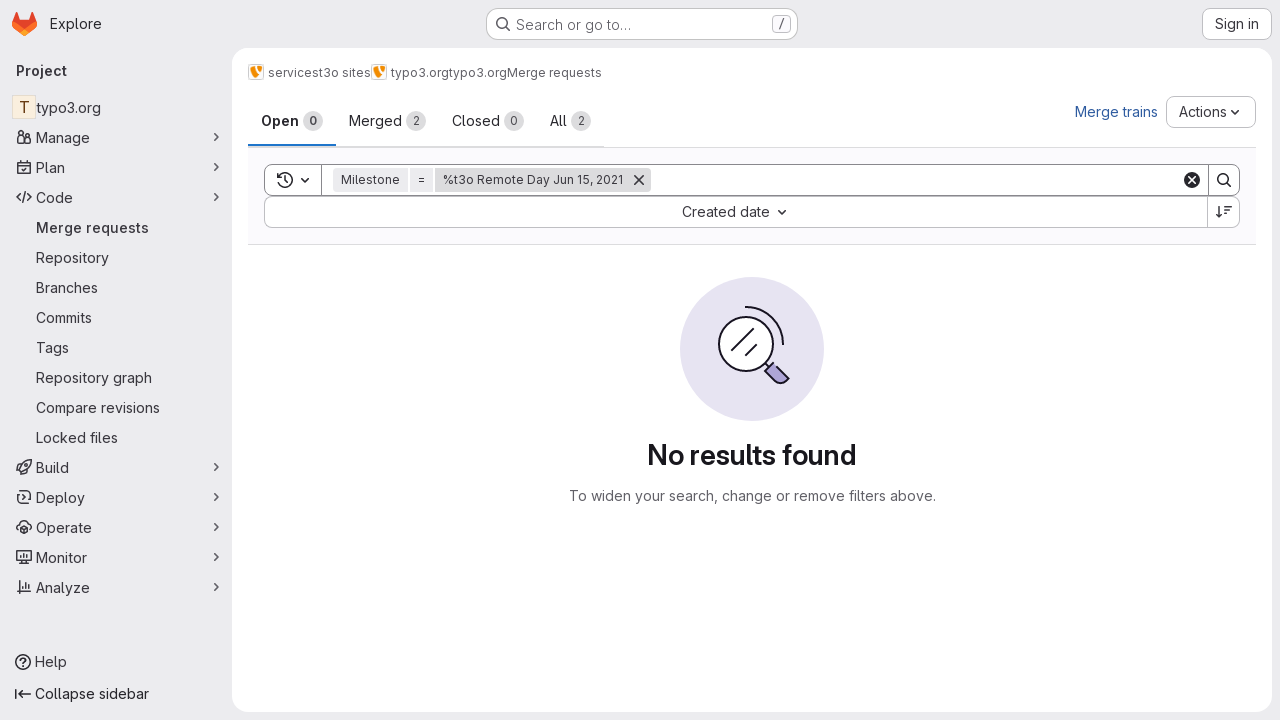

--- FILE ---
content_type: text/javascript; charset=utf-8
request_url: https://git.typo3.org/assets/webpack/e3410b23.8fe80939.chunk.js
body_size: 4339
content:
(this.webpackJsonp=this.webpackJsonp||[]).push([["e3410b23","ad8ccca1"],{"0FUq":function(e,n,t){"use strict";t.d(n,"a",(function(){return a}));var i=t("bOix");function a(e,n){const t=e.due_date||e.dueDate,a=n.due_date||n.dueDate,s=t?Object(i.ob)(t):null,l=a?Object(i.ob)(a):null,o=e.expired||Date.now()>(null==s?void 0:s.getTime()),r=n.expired||Date.now()>(null==l?void 0:l.getTime());return o?1:r?-1:s?l?s-l:-1:1}},"1yC1":function(e,n){var t={kind:"Document",definitions:[{kind:"FragmentDefinition",name:{kind:"Name",value:"Milestone"},typeCondition:{kind:"NamedType",name:{kind:"Name",value:"Milestone"}},directives:[],selectionSet:{kind:"SelectionSet",selections:[{kind:"Field",name:{kind:"Name",value:"id"},arguments:[],directives:[]},{kind:"Field",name:{kind:"Name",value:"title"},arguments:[],directives:[]}]}}],loc:{start:0,end:49}};t.loc.source={body:"fragment Milestone on Milestone {\n  id\n  title\n}\n",name:"GraphQL request",locationOffset:{line:1,column:1}};var i={};function a(e,n){for(var t=0;t<e.definitions.length;t++){var i=e.definitions[t];if(i.name&&i.name.value==n)return i}}t.definitions.forEach((function(e){if(e.name){var n=new Set;!function e(n,t){if("FragmentSpread"===n.kind)t.add(n.name.value);else if("VariableDefinition"===n.kind){var i=n.type;"NamedType"===i.kind&&t.add(i.name.value)}n.selectionSet&&n.selectionSet.selections.forEach((function(n){e(n,t)})),n.variableDefinitions&&n.variableDefinitions.forEach((function(n){e(n,t)})),n.definitions&&n.definitions.forEach((function(n){e(n,t)}))}(e,n),i[e.name.value]=n}})),e.exports=t,e.exports.Milestone=function(e,n){var t={kind:e.kind,definitions:[a(e,n)]};e.hasOwnProperty("loc")&&(t.loc=e.loc);var s=i[n]||new Set,l=new Set,o=new Set;for(s.forEach((function(e){o.add(e)}));o.size>0;){var r=o;o=new Set,r.forEach((function(e){l.has(e)||(l.add(e),(i[e]||new Set).forEach((function(e){o.add(e)})))}))}return l.forEach((function(n){var i=a(e,n);i&&t.definitions.push(i)})),t}(t,"Milestone")},"D9S+":function(e,n,t){"use strict";var i=t("gAdM"),a=t.n(i),s=t("Tmea"),l=t.n(s),o=(t("B++/"),t("z6RN"),t("47t/"),t("3UXl"),t("iyoE"),t("UezY"),t("hG7+"),t("ZzK0"),t("BzOf"),t("v2fZ"),t("35gi")),r=t("spe0"),u=t("pDO9"),d=t("F2z7"),c=t("mSGG"),g=t("NnjE"),h=t("0AwG"),f=t("W4cT"),v=t("RXYC"),m={components:{GlFilteredSearchToken:o.a,GlFilteredSearchSuggestion:r.a,GlDropdownDivider:u.a,GlDropdownSectionHeader:d.a,GlDropdownText:c.a,GlLoadingIcon:g.a},props:{config:{type:Object,required:!0},value:{type:Object,required:!0},active:{type:Boolean,required:!0},suggestionsLoading:{type:Boolean,required:!1,default:!1},suggestions:{type:Array,required:!1,default:function(){return[]}},getActiveTokenValue:{type:Function,required:!1,default:function(e,n){return e.find((function({value:e}){return e===n}))}},defaultSuggestions:{type:Array,required:!1,default:function(){return[]}},preloadedSuggestions:{type:Array,required:!1,default:function(){return[]}},valueIdentifier:{type:Function,required:!1,default:function(e){return e.id}},searchBy:{type:String,required:!1,default:void 0},appliedTokens:{type:Array,required:!1,default:function(){return[]}}},data(){var e;return{isFetching:!1,searchKey:"",selectedTokens:[],recentSuggestions:this.config.recentSuggestionsStorageKey&&null!==(e=Object(v.c)(this.config.recentSuggestionsStorageKey,this.appliedTokens,this.valueIdentifier))&&void 0!==e?e:[]}},computed:{isRecentSuggestionsEnabled(){return Boolean(this.config.recentSuggestionsStorageKey)},suggestionsEnabled(){return!this.config.suggestionsDisabled},recentTokenIds(){return this.recentSuggestions.map(this.valueIdentifier)},preloadedTokenIds(){return this.preloadedSuggestions.map(this.valueIdentifier)},activeTokenValue(){const e=this.multiSelectEnabled&&Array.isArray(this.value.data)?a()(this.value.data):this.value.data;return this.getActiveTokenValue(this.suggestions,e)},availableDefaultSuggestions(){return[f.z,f.A].includes(this.value.operator)?this.defaultSuggestions.filter((function(e){return!f.e.includes(e.value)})):this.defaultSuggestions},availableSuggestions(){var e=this;const n=this.searchKey?this.suggestions:this.suggestions.filter((function(n){return!e.recentTokenIds.includes(e.valueIdentifier(n))&&!e.preloadedTokenIds.includes(e.valueIdentifier(n))}));return this.applyMaxSuggestions(n)},showDefaultSuggestions(){return this.availableDefaultSuggestions.length>0&&!this.searchKey},showNoMatchesText(){return this.searchKey&&!this.availableSuggestions.length&&this.isFetching},showRecentSuggestions(){return this.isRecentSuggestionsEnabled&&this.recentSuggestions.length>0&&!this.searchKey},showPreloadedSuggestions(){return this.preloadedSuggestions.length>0&&!this.searchKey},showAvailableSuggestions(){return this.availableSuggestions.length>0},searchTerm(){return this.searchBy&&this.activeTokenValue?this.activeTokenValue[this.searchBy]:void 0},multiSelectEnabled(){return this.config.multiSelect&&f.t.includes(this.value.operator)},validatedConfig(){return this.config.multiSelect&&!this.multiSelectEnabled?{...this.config,multiSelect:!1}:this.config}},watch:{active:{immediate:!0,handler(e){var n=this;if(!e&&!this.suggestions.length){[this.value.data].flat().forEach((function(e){const t=n.searchTerm?n.searchTerm:e;n.$emit("fetch-suggestions",t)}))}}},suggestionsLoading:{handler(e){this.isFetching=!e}},value:{deep:!0,immediate:!0,handler(e){const{data:n}=e;this.multiSelectEnabled&&n&&(Array.isArray(n)?this.selectedTokens=n:this.active||this.selectedTokens.includes(n)||(this.selectedTokens=this.selectedTokens.concat(n)))}}},methods:{handleInput:l()((function({data:e,operator:n}){if(!Array.isArray(e)&&(e||n)&&(this.searchKey=e,!this.activeTokenValue)){let n=this.searchTerm?this.searchTerm:e;n.startsWith('"')&&n.endsWith('"')?n=Object(h.C)(n):n.startsWith('"')&&(n=n.slice(1,n.length)),this.$emit("fetch-suggestions",n)}}),f.a),handleTokenValueSelected(e){if(this.multiSelectEnabled){const n=this.selectedTokens.indexOf(e);n>-1?this.selectedTokens.splice(n,1):this.selectedTokens.push(e),this.$emit("input",{...this.value,data:""})}const n=this.getActiveTokenValue(this.suggestions,e);this.isRecentSuggestionsEnabled&&n&&!this.preloadedTokenIds.includes(this.valueIdentifier(n))&&Object(v.f)(this.config.recentSuggestionsStorageKey,n)},applyMaxSuggestions(e){const{maxSuggestions:n}=this.config;return!n||n<=0?e:e.slice(0,n)}}},k=t("tBpV"),p=Object(k.a)(m,(function(){var e=this,n=e._self._c;return n("gl-filtered-search-token",e._g(e._b({attrs:{config:e.validatedConfig,value:e.value,active:e.active,"multi-select-values":e.selectedTokens},on:{input:e.handleInput,select:e.handleTokenValueSelected},scopedSlots:e._u([{key:"view-token",fn:function(n){return[e._t("view-token",null,{viewTokenProps:{...n,activeTokenValue:e.activeTokenValue,selectedTokens:e.selectedTokens}})]}},{key:"view",fn:function(n){return[e._t("view",null,{viewTokenProps:{...n,activeTokenValue:e.activeTokenValue,selectedTokens:e.selectedTokens}})]}},e.suggestionsEnabled?{key:"suggestions",fn:function(){return[e.showDefaultSuggestions?[e._l(e.availableDefaultSuggestions,(function(t){return n("gl-filtered-search-suggestion",{key:t.value,attrs:{value:t.value}},[e._v("\n        "+e._s(t.text)+"\n      ")])})),e._v(" "),n("gl-dropdown-divider")]:e._e(),e._v(" "),e.showRecentSuggestions?[n("gl-dropdown-section-header",[e._v(e._s(e.__("Recently used")))]),e._v(" "),e._t("suggestions-list",null,{suggestions:e.recentSuggestions,selections:e.selectedTokens}),e._v(" "),n("gl-dropdown-divider")]:e._e(),e._v(" "),e.showPreloadedSuggestions?e._t("suggestions-list",null,{suggestions:e.preloadedSuggestions,selections:e.selectedTokens}):e._e(),e._v(" "),e.isFetching?e._e():n("gl-loading-icon",{attrs:{size:"sm"}}),e._v(" "),e.showAvailableSuggestions?[e._t("suggestions-list",null,{suggestions:e.availableSuggestions,selections:e.selectedTokens})]:e.showNoMatchesText?n("gl-dropdown-text",[e._v("\n      "+e._s(e.__("No matches found"))+"\n    ")]):e.isFetching&&!e.showAvailableSuggestions?n("gl-dropdown-text",[e._v(e._s(e.__("No suggestions found")))]):e._e(),e._v(" "),e._t("footer")]},proxy:!0}:null],null,!0)},"gl-filtered-search-token",e.$attrs,!1),e.$listeners))}),[],!1,null,null,null);n.a=p.exports},F2z7:function(e,n,t){"use strict";var i=t("zNqO"),a=t("lgrP"),s=t("n64d"),l=t("EXdk"),o=t("MGi3"),r=t("eOJu"),u=t("Cn4y");const d=Object(u.c)({id:Object(u.b)(l.r),tag:Object(u.b)(l.r,"header"),variant:Object(u.b)(l.r)},s.g);var c={name:"GlDropdownHeader",components:{BDropdownHeader:Object(i.c)({name:s.g,functional:!0,props:d,render(e,{props:n,data:t,children:i}){const{tag:s,variant:l}=n;return e("li",Object(a.a)(Object(r.j)(t,["attrs"]),{attrs:{role:"presentation"}}),[e(s,{staticClass:"dropdown-header",class:{["text-"+l]:l},attrs:{...t.attrs||{},id:n.id||null,role:Object(o.t)(s,"header")?null:"heading"},ref:"header"},i)])}})},inheritAttrs:!1},g=t("tBpV"),h=Object(g.a)(c,(function(){return(0,this._self._c)("b-dropdown-header",this._g(this._b({staticClass:"gl-dropdown-section-header"},"b-dropdown-header",this.$attrs,!1),this.$listeners),[this._t("default")],2)}),[],!1,null,null,null);n.a=h.exports},Wbah:function(e,n,t){var i={kind:"Document",definitions:[{kind:"OperationDefinition",operation:"query",name:{kind:"Name",value:"searchMilestones"},variableDefinitions:[{kind:"VariableDefinition",variable:{kind:"Variable",name:{kind:"Name",value:"fullPath"}},type:{kind:"NonNullType",type:{kind:"NamedType",name:{kind:"Name",value:"ID"}}},directives:[]},{kind:"VariableDefinition",variable:{kind:"Variable",name:{kind:"Name",value:"search"}},type:{kind:"NamedType",name:{kind:"Name",value:"String"}},directives:[]},{kind:"VariableDefinition",variable:{kind:"Variable",name:{kind:"Name",value:"isProject"}},type:{kind:"NamedType",name:{kind:"Name",value:"Boolean"}},defaultValue:{kind:"BooleanValue",value:!1},directives:[]},{kind:"VariableDefinition",variable:{kind:"Variable",name:{kind:"Name",value:"state"}},type:{kind:"NamedType",name:{kind:"Name",value:"MilestoneStateEnum"}},directives:[]}],directives:[],selectionSet:{kind:"SelectionSet",selections:[{kind:"Field",name:{kind:"Name",value:"group"},arguments:[{kind:"Argument",name:{kind:"Name",value:"fullPath"},value:{kind:"Variable",name:{kind:"Name",value:"fullPath"}}}],directives:[{kind:"Directive",name:{kind:"Name",value:"skip"},arguments:[{kind:"Argument",name:{kind:"Name",value:"if"},value:{kind:"Variable",name:{kind:"Name",value:"isProject"}}}]}],selectionSet:{kind:"SelectionSet",selections:[{kind:"Field",name:{kind:"Name",value:"id"},arguments:[],directives:[]},{kind:"Field",name:{kind:"Name",value:"milestones"},arguments:[{kind:"Argument",name:{kind:"Name",value:"searchTitle"},value:{kind:"Variable",name:{kind:"Name",value:"search"}}},{kind:"Argument",name:{kind:"Name",value:"includeAncestors"},value:{kind:"BooleanValue",value:!0}},{kind:"Argument",name:{kind:"Name",value:"includeDescendants"},value:{kind:"BooleanValue",value:!0}},{kind:"Argument",name:{kind:"Name",value:"sort"},value:{kind:"EnumValue",value:"EXPIRED_LAST_DUE_DATE_ASC"}},{kind:"Argument",name:{kind:"Name",value:"state"},value:{kind:"Variable",name:{kind:"Name",value:"state"}}}],directives:[],selectionSet:{kind:"SelectionSet",selections:[{kind:"Field",name:{kind:"Name",value:"nodes"},arguments:[],directives:[],selectionSet:{kind:"SelectionSet",selections:[{kind:"FragmentSpread",name:{kind:"Name",value:"Milestone"},directives:[]}]}}]}}]}},{kind:"Field",name:{kind:"Name",value:"project"},arguments:[{kind:"Argument",name:{kind:"Name",value:"fullPath"},value:{kind:"Variable",name:{kind:"Name",value:"fullPath"}}}],directives:[{kind:"Directive",name:{kind:"Name",value:"include"},arguments:[{kind:"Argument",name:{kind:"Name",value:"if"},value:{kind:"Variable",name:{kind:"Name",value:"isProject"}}}]}],selectionSet:{kind:"SelectionSet",selections:[{kind:"Field",name:{kind:"Name",value:"id"},arguments:[],directives:[]},{kind:"Field",name:{kind:"Name",value:"milestones"},arguments:[{kind:"Argument",name:{kind:"Name",value:"searchTitle"},value:{kind:"Variable",name:{kind:"Name",value:"search"}}},{kind:"Argument",name:{kind:"Name",value:"includeAncestors"},value:{kind:"BooleanValue",value:!0}},{kind:"Argument",name:{kind:"Name",value:"sort"},value:{kind:"EnumValue",value:"EXPIRED_LAST_DUE_DATE_ASC"}},{kind:"Argument",name:{kind:"Name",value:"state"},value:{kind:"Variable",name:{kind:"Name",value:"state"}}}],directives:[],selectionSet:{kind:"SelectionSet",selections:[{kind:"Field",name:{kind:"Name",value:"nodes"},arguments:[],directives:[],selectionSet:{kind:"SelectionSet",selections:[{kind:"FragmentSpread",name:{kind:"Name",value:"Milestone"},directives:[]}]}}]}}]}}]}}],loc:{start:0,end:702}};i.loc.source={body:'#import "./milestone.fragment.graphql"\n\nquery searchMilestones(\n  $fullPath: ID!\n  $search: String\n  $isProject: Boolean = false\n  $state: MilestoneStateEnum\n) {\n  group(fullPath: $fullPath) @skip(if: $isProject) {\n    id\n    milestones(\n      searchTitle: $search\n      includeAncestors: true\n      includeDescendants: true\n      sort: EXPIRED_LAST_DUE_DATE_ASC\n      state: $state\n    ) {\n      nodes {\n        ...Milestone\n      }\n    }\n  }\n  project(fullPath: $fullPath) @include(if: $isProject) {\n    id\n    milestones(\n      searchTitle: $search\n      includeAncestors: true\n      sort: EXPIRED_LAST_DUE_DATE_ASC\n      state: $state\n    ) {\n      nodes {\n        ...Milestone\n      }\n    }\n  }\n}\n',name:"GraphQL request",locationOffset:{line:1,column:1}};var a={};i.definitions=i.definitions.concat(t("1yC1").definitions.filter((function(e){if("FragmentDefinition"!==e.kind)return!0;var n=e.name.value;return!a[n]&&(a[n]=!0,!0)})));var s={};function l(e,n){for(var t=0;t<e.definitions.length;t++){var i=e.definitions[t];if(i.name&&i.name.value==n)return i}}i.definitions.forEach((function(e){if(e.name){var n=new Set;!function e(n,t){if("FragmentSpread"===n.kind)t.add(n.name.value);else if("VariableDefinition"===n.kind){var i=n.type;"NamedType"===i.kind&&t.add(i.name.value)}n.selectionSet&&n.selectionSet.selections.forEach((function(n){e(n,t)})),n.variableDefinitions&&n.variableDefinitions.forEach((function(n){e(n,t)})),n.definitions&&n.definitions.forEach((function(n){e(n,t)}))}(e,n),s[e.name.value]=n}})),e.exports=i,e.exports.searchMilestones=function(e,n){var t={kind:e.kind,definitions:[l(e,n)]};e.hasOwnProperty("loc")&&(t.loc=e.loc);var i=s[n]||new Set,a=new Set,o=new Set;for(i.forEach((function(e){o.add(e)}));o.size>0;){var r=o;o=new Set,r.forEach((function(e){a.has(e)||(a.add(e),(s[e]||new Set).forEach((function(e){o.add(e)})))}))}return a.forEach((function(n){var i=l(e,n);i&&t.definitions.push(i)})),t}(i,"searchMilestones")},o1cG:function(e,n,t){"use strict";t.r(n);t("B++/"),t("z6RN"),t("47t/"),t("RFHG"),t("xuo1"),t("v2fZ");var i=t("spe0"),a=t("jlnU"),s=t("/lV4"),l=t("AxUD"),o=t("0FUq"),r=t("D9S+"),u=t("0AwG"),d=t("W4cT"),c=t("Wbah"),g=t.n(c),h={components:{BaseToken:r.a,GlFilteredSearchSuggestion:i.a},props:{active:{type:Boolean,required:!0},config:{type:Object,required:!0},value:{type:Object,required:!0}},data(){return{milestones:this.config.initialMilestones||[],loading:!1}},computed:{defaultMilestones(){return this.config.defaultMilestones||d.b},namespace(){return this.config.isProject?l.u:l.t},fetchMilestonesQuery(){return this.config.fetchMilestones?this.config.fetchMilestones:this.fetchMilestonesBySearchTerm}},methods:{getActiveMilestone(e,n){var t=this;return e.find((function(e){return t.getMilestoneTitle(e).toLowerCase()===Object(u.C)(n).toLowerCase()}))||this.defaultMilestones.find((function({value:e}){return e===n}))},getMilestoneTitle:e=>e.title,fetchMilestonesBySearchTerm(e){var n=this;return this.$apollo.query({query:g.a,variables:{fullPath:this.config.fullPath,search:e,isProject:this.config.isProject}}).then((function({data:e}){var t;return null===(t=e[n.namespace])||void 0===t?void 0:t.milestones.nodes}))},fetchMilestones(e){var n=this;this.loading=!0,this.fetchMilestonesQuery(e).then((function(e){const t=(Array.isArray(e)?e:e.data).reduce((function(e,n){return e.find((function(e){return e.title===n.title}))||e.push(n),e}),[]);n.config.shouldSkipSort?n.milestones=t:n.milestones=t.slice().sort(o.a)})).catch((function(){Object(a.createAlert)({message:Object(s.a)("There was a problem fetching milestones.")})})).finally((function(){n.loading=!1}))}}},f=t("tBpV"),v=Object(f.a)(h,(function(){var e=this,n=e._self._c;return n("base-token",e._g(e._b({attrs:{active:e.active,config:e.config,value:e.value,"default-suggestions":e.defaultMilestones,suggestions:e.milestones,"suggestions-loading":e.loading,"get-active-token-value":e.getActiveMilestone,"value-identifier":e.getMilestoneTitle},on:{"fetch-suggestions":e.fetchMilestones},scopedSlots:e._u([{key:"view",fn:function({viewTokenProps:{inputValue:n,activeTokenValue:t}}){return[e._v("\n    %"+e._s(t?e.getMilestoneTitle(t):n)+"\n  ")]}},{key:"suggestions-list",fn:function({suggestions:t}){return e._l(t,(function(t){return n("gl-filtered-search-suggestion",{key:t.id,attrs:{value:e.getMilestoneTitle(t)}},[e._v("\n      "+e._s(e.getMilestoneTitle(t))+"\n    ")])}))}}])},"base-token",e.$attrs,!1),e.$listeners))}),[],!1,null,null,null);n.default=v.exports}}]);
//# sourceMappingURL=e3410b23.8fe80939.chunk.js.map